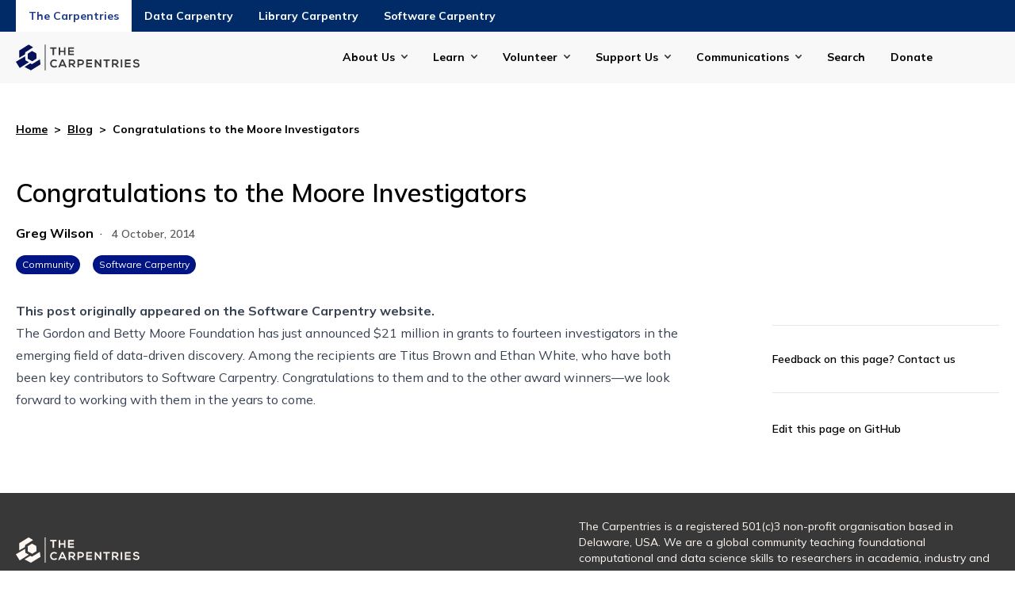

--- FILE ---
content_type: text/html
request_url: https://carpentries.org/blog/2014/10/data-driven-discovery-investigators/
body_size: 23705
content:
<!doctype html><html class=scroll-smooth lang=en-us dir=ltr><head><meta charset=utf-8><meta name=viewport content="width=device-width"><title>Congratulations to the Moore Investigators | The Carpentries</title>
<link rel=preconnect href=https://fonts.googleapis.com><link rel=preconnect href=https://fonts.gstatic.com crossorigin><link href="https://fonts.googleapis.com/css2?family=Mulish:ital,wght@0,200..1000;1,200..1000&display=swap" rel=stylesheet><script defer src=https://cdn.jsdelivr.net/npm/@glidejs/glide@3.5.x></script><script src=https://kit.fontawesome.com/3a6fac633d.js crossorigin=anonymous></script><link rel=stylesheet href=https://cdn.datatables.net/1.13.6/css/jquery.dataTables.min.css><script src=https://code.jquery.com/jquery-3.7.1.min.js></script><script src=https://cdn.datatables.net/1.13.6/js/jquery.dataTables.min.js></script><script src=https://cdn.jsdelivr.net/npm/moment@2.29.1/moment.min.js></script><script src=https://cdn.datatables.net/plug-ins/1.13.6/sorting/datetime-moment.js></script><script>var _paq=window._paq=window._paq||[];_paq.push(["setDoNotTrack",!0]),_paq.push(["disableCookies"]),_paq.push(["trackPageView"]),_paq.push(["enableLinkTracking"]),function(){e="https://matomo.carpentries.org/",_paq.push(["setTrackerUrl",e+"matomo.php"]),_paq.push(["setSiteId","6"]);var e,n=document,t=n.createElement("script"),s=n.getElementsByTagName("script")[0];t.async=!0,t.src=e+"matomo.js",s.parentNode.insertBefore(t,s)}()</script><link href="/css/styles.min.f61f74601e6865c7746b34752e8558be77a03cdf54b7143d33e782628e008d03.css" rel=stylesheet><script defer src=/js/main.cf36305c56bc7a9b2e22b2728f657f5f705e956dd7883767bfd4dc1bf514ec6e.js integrity="sha256-zzYwXFa8epsuIrJyj2V/X3BelW3XiDdnv9TcG/UU7G4=" crossorigin=anonymous></script><meta property="og:url" content="https://carpentries.org/blog/2014/10/data-driven-discovery-investigators/"><meta property="og:site_name" content="The Carpentries"><meta property="og:title" content="Congratulations to the Moore Investigators"><meta property="og:description" content="This post originally appeared on the Software Carpentry website.
The Gordon and Betty Moore Foundation has just announced $21 million in grants to fourteen investigators in the emerging field of data-driven discovery. Among the recipients are Titus Brown and Ethan White, who have both been key contributors to Software Carpentry. Congratulations to them and to the other award winners—we look forward to working with them in the years to come."><meta property="og:locale" content="en_us"><meta property="og:type" content="article"><meta property="article:section" content="posts"><meta property="article:published_time" content="2014-10-04T00:00:00+00:00"><meta property="article:modified_time" content="2024-11-20T10:51:28-05:00"><meta property="article:tag" content="Community"><meta property="article:tag" content="Software Carpentry"><meta property="og:image" content="https://carpentries.org/thecarpentries-opengraph.png"><meta itemprop=name content="Congratulations to the Moore Investigators"><meta itemprop=description content="This post originally appeared on the Software Carpentry website.
The Gordon and Betty Moore Foundation has just announced $21 million in grants to fourteen investigators in the emerging field of data-driven discovery. Among the recipients are Titus Brown and Ethan White, who have both been key contributors to Software Carpentry. Congratulations to them and to the other award winners—we look forward to working with them in the years to come."><meta itemprop=datePublished content="2014-10-04T00:00:00+00:00"><meta itemprop=dateModified content="2024-11-20T10:51:28-05:00"><meta itemprop=wordCount content="70"><meta itemprop=image content="https://carpentries.org/thecarpentries-opengraph.png"><meta itemprop=keywords content="Community,Software Carpentry"></head><body class=font-sans><header><header><div class="text-white bg-blue-mid" x-data="{ open: false }"><div class="container px-5 mx-auto"><div class="grid items-center grid-cols-1 text-center md:justify-start md:flex md:flex-row" :class="open ? 'h-auto' : 'h-10 overflow-hidden'"><div class="order-1 md:hidden"><button class="inline-block h-10" x-on:click="open = ! open">The Carpentries</button></div><a href=/ aria-current=true class="px-4 py-[10px] font-bold text-sm hover:underline bg-white text-blue-900 hidden md:inline-block">The Carpentries</a><div class="order-2 md:hidden"><a href=https://datacarpentry.org/ aria-current=page class="px-4 py-[10px] font-bold text-sm hover:underline default h-10 inline-block">Data Carpentry</a></div><a href=https://datacarpentry.org/ aria-current=page class="px-4 py-[10px] font-bold text-sm hover:underline default hidden md:inline-block">Data Carpentry</a><div class="order-2 md:hidden"><a href=https://librarycarpentry.org/ aria-current=page class="px-4 py-[10px] font-bold text-sm hover:underline default h-10 inline-block">Library Carpentry</a></div><a href=https://librarycarpentry.org/ aria-current=page class="px-4 py-[10px] font-bold text-sm hover:underline default hidden md:inline-block">Library Carpentry</a><div class="order-2 md:hidden"><a href=https://software-carpentry.org/ aria-current=page class="px-4 py-[10px] font-bold text-sm hover:underline default h-10 inline-block">Software Carpentry</a></div><a href=https://software-carpentry.org/ aria-current=page class="px-4 py-[10px] font-bold text-sm hover:underline default hidden md:inline-block">Software Carpentry</a></div></div></div><div class="py-4 bg-gray-light" x-data="{ mobileOpen: false, activeDropdown: null }" @click.outside="activeDropdown = null"><div class="container relative flex px-5 mx-auto"><div class=w-40><a href=/><img class="max-w-[117px] md:max-w-[156px]" src=/carpentries-logo.svg alt="The Carpentries"></a></div><div class="flex justify-end flex-1 lg:hidden"><button class="flex items-center navbar-toggler" :aria-expanded="mobileOpen ? 'true' : 'false'" x-on:click="mobileOpen = ! mobileOpen">
<span class=navbar-toggler-hamburger><span class=hamburger-line></span>
<span class=hamburger-line></span>
<span class=hamburger-line></span>
</span><span class=text-blue-bright>Menu</span></button></div><div class="absolute z-30 max-w-[250px] w-full right-0 top-10 lg:top-0 lg:!flex flex-col justify-end flex-1 lg:max-w-5xl px-6 py-3 mx-auto text-sm font-bold bg-white shadow-md lg:shadow-none lg:py-0 lg:pl-10 lg:items-center lg:bg-transparent lg:relative lg:flex-row" x-show=mobileOpen><div class="relative group" x-on:keydown.escape.prevent.stop="activeDropdown = null"><button x-on:click="activeDropdown = activeDropdown === 'about-us' ? null : 'about-us'" type=button aria-current=page class="pr-8 hover:underline mb-4 lg:mb-0 inline-block default menu-has-children"><span class="relative pr-4"></s>About Us</span></button><div x-show="activeDropdown === 'about-us'" x-transition.origin.top.left style=display:none class="lg:absolute z-50 lg:shadow-lg lg:bg-gray-light lg:top-[100%] whitespace-nowrap lg:px-7 lg:py-3 lg:left-[-30px] mb-2 lg:mb-0 -mt-2 lg:-mt-0"><a href=/about-us/ class="block px-2 py-2 hover:underline">The Carpentries</a>
<a href=/about-us/impact/ class="block px-2 py-2 hover:underline">Impact</a>
<a href=/about-us/governance/ class="block px-2 py-2 hover:underline">Governance</a>
<a href=/about-us/strategic-plan/ class="block px-2 py-2 hover:underline">Strategic Plan</a>
<a href=/about-us/financials/ class="block px-2 py-2 hover:underline">Financials</a>
<a href=/about-us/team/ class="block px-2 py-2 hover:underline">Our Team</a>
<a href=/about-us/careers/ class="block px-2 py-2 hover:underline">Careers</a>
<a href=/about-us/contact/ class="block px-2 py-2 hover:underline">Contact Us</a></div></div><div class="relative group" x-on:keydown.escape.prevent.stop="activeDropdown = null"><button x-on:click="activeDropdown = activeDropdown === 'learn' ? null : 'learn'" type=button aria-current=page class="pr-8 hover:underline mb-4 lg:mb-0 inline-block default menu-has-children"><span class="relative pr-4"></s>Learn</span></button><div x-show="activeDropdown === 'learn'" x-transition.origin.top.left style=display:none class="lg:absolute z-50 lg:shadow-lg lg:bg-gray-light lg:top-[100%] whitespace-nowrap lg:px-7 lg:py-3 lg:left-[-30px] mb-2 lg:mb-0 -mt-2 lg:-mt-0"><a href=/workshops/ class="block px-2 py-2 hover:underline">Workshops</a>
<a href=/lessons/ class="block px-2 py-2 hover:underline">Lessons</a>
<a href=/instructor-training/ class="block px-2 py-2 hover:underline">Instructor Training</a>
<a href=/instructor-trainer-training/ class="block px-2 py-2 hover:underline">Instructor Trainer Training</a>
<a href=/lesson-development/ class="block px-2 py-2 hover:underline">Lesson Development Training</a></div></div><div class="relative group" x-on:keydown.escape.prevent.stop="activeDropdown = null"><button x-on:click="activeDropdown = activeDropdown === 'volunteer' ? null : 'volunteer'" type=button aria-current=page class="pr-8 hover:underline mb-4 lg:mb-0 inline-block default menu-has-children"><span class="relative pr-4"></s>Volunteer</span></button><div x-show="activeDropdown === 'volunteer'" x-transition.origin.top.left style=display:none class="lg:absolute z-50 lg:shadow-lg lg:bg-gray-light lg:top-[100%] whitespace-nowrap lg:px-7 lg:py-3 lg:left-[-30px] mb-2 lg:mb-0 -mt-2 lg:-mt-0"><a href=/community/ class="block px-2 py-2 hover:underline">Community</a>
<a href=/community/get-involved class="block px-2 py-2 hover:underline">Get Involved</a>
<a href=https://docs.carpentries.org class="block px-2 py-2 hover:underline">Handbook</a>
<a href=https://amy.carpentries.org/ class="block px-2 py-2 hover:underline">AMY</a></div></div><div class="relative group" x-on:keydown.escape.prevent.stop="activeDropdown = null"><button x-on:click="activeDropdown = activeDropdown === 'support' ? null : 'support'" type=button aria-current=page class="pr-8 hover:underline mb-4 lg:mb-0 inline-block default menu-has-children"><span class="relative pr-4"></s>Support Us</span></button><div x-show="activeDropdown === 'support'" x-transition.origin.top.left style=display:none class="lg:absolute z-50 lg:shadow-lg lg:bg-gray-light lg:top-[100%] whitespace-nowrap lg:px-7 lg:py-3 lg:left-[-30px] mb-2 lg:mb-0 -mt-2 lg:-mt-0"><a href=/support/membership class="block px-2 py-2 hover:underline">Membership</a>
<a href=/support/sponsorship class="block px-2 py-2 hover:underline">Sponsorship</a>
<a href=/support/pricing class="block px-2 py-2 hover:underline">Pricing</a>
<a href="https://www.zeffy.com/en-US/donation-form/donate-to-make-a-difference-7497?utm_source=website" class="block px-2 py-2 hover:underline">Donate</a></div></div><div class="relative group" x-on:keydown.escape.prevent.stop="activeDropdown = null"><button x-on:click="activeDropdown = activeDropdown === 'communications' ? null : 'communications'" type=button aria-current=page class="pr-8 hover:underline mb-4 lg:mb-0 inline-block default menu-has-children"><span class="relative pr-4"></s>Communications</span></button><div x-show="activeDropdown === 'communications'" x-transition.origin.top.left style=display:none class="lg:absolute z-50 lg:shadow-lg lg:bg-gray-light lg:top-[100%] whitespace-nowrap lg:px-7 lg:py-3 lg:left-[-30px] mb-2 lg:mb-0 -mt-2 lg:-mt-0"><a href=/blog/ class="block px-2 py-2 hover:underline">Blog</a>
<a href=/about-us/newsletter/ class="block px-2 py-2 hover:underline">Newsletter</a>
<a href=/community/events/ class="block px-2 py-2 hover:underline">Calendar</a>
<a href=/about-us/contact/ class="block px-2 py-2 hover:underline">Contact Us</a></div></div><div class="relative group" x-on:keydown.escape.prevent.stop="activeDropdown = null"><a href=/search/ aria-current=page class="pr-8 hover:underline mb-4 lg:mb-0 inline-block default">Search</a></div><div class="relative group" x-on:keydown.escape.prevent.stop="activeDropdown = null"><a href="https://www.zeffy.com/en-US/donation-form/donate-to-make-a-difference-7497?utm_source=website" aria-current=page class="pr-8 hover:underline mb-4 lg:mb-0 inline-block default">Donate</a></div></div></div></div></header></header><div class="h-full flex flex-col justify-between"><main><div class="container px-5 pb-10 mx-auto"><div class="flex my-12 text-sm font-bold"><a href=/ class=underline>Home</a><span class="inline-block mx-2">></span>
<a href=/blog/ class=underline>Blog</a><span class="inline-block mx-2">></span>
Congratulations to the Moore Investigators</div><div class=mb-8><h1 class="text-[2rem] leading-[2.8125rem] font-semibold">Congratulations to the Moore Investigators</h1><div class=mt-4><div class="inline-flex flex-wrap mb-4 text-base"><a href=/blog/author/greg-wilson/ class="hover:underline font-bold flex mr-2 items-center"><span>Greg Wilson</span></a></div>·
<time datetime="2014-10-04 00:00:00 +0000 UTC" class="mx-2 text-sm font-semibold text-gray-mid">4 October, 2014</time><div><div class="flex -mx-2"><a class="px-2 py-1 mx-2 text-xs text-white rounded-full bg-blue-midnight" href=/blog/tag/community/>Community</a>
<a class="px-2 py-1 mx-2 text-xs text-white rounded-full bg-blue-midnight" href=/blog/tag/software-carpentry/>Software Carpentry</a></div></div></div></div><div x-data="{
        currentSection: 0,
        currentSectionTitle: 'First'
      }" class="relative grid grid-cols-1 gap-8 md:grid-cols-12"><div class="pb-16 md:col-span-9 md:pr-20"><div class="prose h2-wrap max-w-none"><p><b>This post originally appeared on the <a href=https://software-carpentry.org/>Software Carpentry website.</a></b></p><p>The Gordon and Betty Moore Foundation has just
<a href=http://www.moore.org/programs/science/data-driven-discovery/investigators>announced</a>
$21 million in grants to fourteen investigators in the emerging field of data-driven discovery.
Among the recipients are <a href={{site.baseurl}}/team/#brown.ct>Titus Brown</a>
and <a href={{site.baseurl}}/team/#white.e>Ethan White</a>,
who have both been key contributors to Software Carpentry.
Congratulations to them and to the other award winners&mdash;we look forward to working with them
in the years to come.</p></div></div><div class="relative md:col-span-3"><div class="sticky top-10 sidebar" x-data="{ selected: null }"><div><hr class=my-8><div class="text-sm font-semibold">Feedback on this page? <a href=/contact>Contact us</a><hr class=my-8></div><a class="text-sm font-semibold" href=https://github.com/carpentries/new-website/blob/main/content/posts/2014/10/data-driven-discovery-investigators.html target=_blank>Edit this page on GitHub</a></div></div></div></div></div></main><footer><div class="px-5 py-8 bg-gray-dark text-offwhite"><div class="container mx-auto"><div class="grid items-center grid-cols-1 gap-5 md:grid-cols-2"><div><img class="max-w-[117px] md:max-w-[156px]" alt="The Carpentries" src=/carpentries-logo-footer.svg></div><div class="text-xs md:text-sm md:pl-20">The Carpentries is a registered 501(c)3 non-profit organisation based in Delaware, USA. We are a global community teaching foundational computational and data science skills to researchers in academia, industry and government.</div></div></div><div class="container py-8 mx-auto my-8 border-t border-b border-t-offwhite border-b-offwhite"><div class="grid grid-cols-1 gap-5 md:grid-cols-5 lg:grid-cols-6"><div x-data="{ open: false }"><h4 class="inline-flex mb-2 text-sm md:font-bold md:pointer-events-none relative md:after:content-none after:content-[''] after:bg-[url('/chevron-down-white.svg')] after:bg-no-repeat after:right-[-14px] after:top-[8px] after:w-2 after:h-2 after:absolute"><button x-on:click="open = ! open">About us</button></h4><ul class="text-sm md:text-xs font-bold md:font-extrabold
[&>li]:mb-2 [&>li]:underline [&>li]:transition-colors [&>li]:duration-300 
           [&>li:hover]:text-[#FFC700]
hover:[&>li>a]:underline md:h-auto pl-5 md:pl-0
md:[&>li>a:after]:content-none [&>li>a:after]:content-['']
[&>li>a:after]:bg-[url('/arrow-right-white.svg')] [&>li>a:after]:bg-no-repeat 
       [&>li>a:after]:right-[-14px] [&>li>a:after]:top-[5px] [&>li>a:after]:w-[9px] 
           [&>li>a:after]:h-[9px] [&>li>a:after]:absolute" :class="open ? 'h-auto' : 'h-0 overflow-hidden'"><li><a class=relative href=/about-us/#our-mission>Our Mission</a></li><li><a class=relative href=/about-us/#our-history>Our History</a></li><li><a class=relative href=/about-us/#our-values>Our Values</a></li></ul></div><div x-data="{ open: false }"><h4 class="inline-flex mb-2 text-sm md:font-bold md:pointer-events-none relative md:after:content-none after:content-[''] after:bg-[url('/chevron-down-white.svg')] after:bg-no-repeat after:right-[-14px] after:top-[8px] after:w-2 after:h-2 after:absolute"><button x-on:click="open = ! open">Our Community</button></h4><ul class="text-sm md:text-xs font-bold md:font-extrabold
[&>li]:mb-2 [&>li]:underline [&>li]:transition-colors [&>li]:duration-300 
           [&>li:hover]:text-[#FFC700]
hover:[&>li>a]:underline md:h-auto pl-5 md:pl-0
md:[&>li>a:after]:content-none [&>li>a:after]:content-['']
[&>li>a:after]:bg-[url('/arrow-right-white.svg')] [&>li>a:after]:bg-no-repeat 
       [&>li>a:after]:right-[-14px] [&>li>a:after]:top-[5px] [&>li>a:after]:w-[9px] 
           [&>li>a:after]:h-[9px] [&>li>a:after]:absolute" :class="open ? 'h-auto' : 'h-0 overflow-hidden'"><li><a class=relative href=/community/>Our Volunteers</a></li><li><a class=relative href=/about-us/governance/>Our Governance</a></li><li><a class=relative href=/community/get-involved/>Get Involved</a></li></ul></div><div x-data="{ open: false }"><h4 class="inline-flex mb-2 text-sm md:font-bold md:pointer-events-none relative md:after:content-none after:content-[''] after:bg-[url('/chevron-down-white.svg')] after:bg-no-repeat after:right-[-14px] after:top-[8px] after:w-2 after:h-2 after:absolute"><button x-on:click="open = ! open">Membership</button></h4><ul class="text-sm md:text-xs font-bold md:font-extrabold
[&>li]:mb-2 [&>li]:underline [&>li]:transition-colors [&>li]:duration-300 
           [&>li:hover]:text-[#FFC700]
hover:[&>li>a]:underline md:h-auto pl-5 md:pl-0
md:[&>li>a:after]:content-none [&>li>a:after]:content-['']
[&>li>a:after]:bg-[url('/arrow-right-white.svg')] [&>li>a:after]:bg-no-repeat 
       [&>li>a:after]:right-[-14px] [&>li>a:after]:top-[5px] [&>li>a:after]:w-[9px] 
           [&>li>a:after]:h-[9px] [&>li>a:after]:absolute" :class="open ? 'h-auto' : 'h-0 overflow-hidden'"><li><a class=relative href=/support/membership/membership-faq/>Membership FAQ</a></li><li><a class=relative href=/support/membership/member-list/>Current Members</a></li><li><a class=relative href=/support/membership/>Become a Member</a></li></ul></div><div x-data="{ open: false }"><h4 class="inline-flex mb-2 text-sm md:font-bold md:pointer-events-none relative md:after:content-none after:content-[''] after:bg-[url('/chevron-down-white.svg')] after:bg-no-repeat after:right-[-14px] after:top-[8px] after:w-2 after:h-2 after:absolute"><button x-on:click="open = ! open">Workshops</button></h4><ul class="text-sm md:text-xs font-bold md:font-extrabold
[&>li]:mb-2 [&>li]:underline [&>li]:transition-colors [&>li]:duration-300 
           [&>li:hover]:text-[#FFC700]
hover:[&>li>a]:underline md:h-auto pl-5 md:pl-0
md:[&>li>a:after]:content-none [&>li>a:after]:content-['']
[&>li>a:after]:bg-[url('/arrow-right-white.svg')] [&>li>a:after]:bg-no-repeat 
       [&>li>a:after]:right-[-14px] [&>li>a:after]:top-[5px] [&>li>a:after]:w-[9px] 
           [&>li>a:after]:h-[9px] [&>li>a:after]:absolute" :class="open ? 'h-auto' : 'h-0 overflow-hidden'"><li><a class=relative href=/workshops/workshops-faq/>Workshops FAQ</a></li><li><a class=relative href=/workshops/upcoming-workshops/>Upcoming Workshops</a></li><li><a class=relative href=https://amy.carpentries.org/forms/workshop/>Request a workshop</a></li></ul></div><div x-data="{ open: false }"><h4 class="inline-flex mb-2 text-sm md:font-bold md:pointer-events-none relative md:after:content-none after:content-[''] after:bg-[url('/chevron-down-white.svg')] after:bg-no-repeat after:right-[-14px] after:top-[8px] after:w-2 after:h-2 after:absolute"><button x-on:click="open = ! open">Lessons</button></h4><ul class="text-sm md:text-xs font-bold md:font-extrabold
[&>li]:mb-2 [&>li]:underline [&>li]:transition-colors [&>li]:duration-300 
           [&>li:hover]:text-[#FFC700]
hover:[&>li>a]:underline md:h-auto pl-5 md:pl-0
md:[&>li>a:after]:content-none [&>li>a:after]:content-['']
[&>li>a:after]:bg-[url('/arrow-right-white.svg')] [&>li>a:after]:bg-no-repeat 
       [&>li>a:after]:right-[-14px] [&>li>a:after]:top-[5px] [&>li>a:after]:w-[9px] 
           [&>li>a:after]:h-[9px] [&>li>a:after]:absolute" :class="open ? 'h-auto' : 'h-0 overflow-hidden'"><li><a class=relative href=/lessons/>Search Lessons</a></li><li><a class=relative href=/instructor-training/>Instructor Training</a></li><li><a class=relative href=/instructor-trainer-training/>Instructor Trainer Training</a></li></ul></div><div x-data="{ open: false }"><h4 class="inline-flex mb-2 text-sm md:font-bold md:pointer-events-none relative md:after:content-none after:content-[''] after:bg-[url('/chevron-down-white.svg')] after:bg-no-repeat after:right-[-14px] after:top-[8px] after:w-2 after:h-2 after:absolute"><button x-on:click="open = ! open">Lesson Development</button></h4><ul class="text-sm md:text-xs font-bold md:font-extrabold
[&>li]:mb-2 [&>li]:underline [&>li]:transition-colors [&>li]:duration-300 
           [&>li:hover]:text-[#FFC700]
hover:[&>li>a]:underline md:h-auto pl-5 md:pl-0
md:[&>li>a:after]:content-none [&>li>a:after]:content-['']
[&>li>a:after]:bg-[url('/arrow-right-white.svg')] [&>li>a:after]:bg-no-repeat 
       [&>li>a:after]:right-[-14px] [&>li>a:after]:top-[5px] [&>li>a:after]:w-[9px] 
           [&>li>a:after]:h-[9px] [&>li>a:after]:absolute" :class="open ? 'h-auto' : 'h-0 overflow-hidden'"><li><a class=relative href=/lesson-development/>Collaborative Lesson Development Training</a></li><li><a class=relative href=/lesson-development/community-lessons/#the-carpentries-incubator>Carpentries Incubator</a></li><li><a class=relative href=/lesson-development/community-lessons/#the-carpentries-lab>Carpentries Lab</a></li></ul></div></div></div><div class="container mx-auto"><div class="flex flex-wrap"><div class="flex w-full mb-8 text-sm lg:w-auto lg:mb-0"><div class=mr-10>&copy; 2026 The Carpentries</div><div class=mr-10><a class=hover:underline href=/privacy/>Privacy Policy</a></div><div class=mr-10><a class=hover:underline href=/license/>License</a></div></div><div class="flex flex-wrap items-center lg:justify-end w-full lg:flex-1 gap-x-6 [&>a>img]:relative hover:[&>a>img]:bottom-[3px]"><span class="w-full mb-3 font-extrabold lg:w-auto md:mb-0 md:font-sm">Follow Us</span>
<a aria-label=Mastodon href=https://hachyderm.io/@thecarpentries><img alt=Mastodon src=/mastodon-logo.svg>
</a><a aria-label=LinkedIn href=https://www.linkedin.com/company/the-carpentries/><img alt=LinkedIn src=/linkedin-logo.svg>
</a><a aria-label=Slack href=https://slack-invite.carpentries.org/><img alt=Slack src=/slack-logo.svg>
</a><a aria-label=Github href=https://github.com/carpentries><img alt=Github src=/github-logo.svg>
</a><a aria-label=Zenodo href=https://zenodo.org/communities/carpentries/records><img alt=Zenodo src=/zenodo-logo.svg>
</a><a aria-label=Youtube href=https://www.youtube.com/thecarpentries><img alt=Youtube src=/youtube-logo.svg>
</a><a aria-label=Bluesky href=https://bsky.app/profile/carpentries.carpentries.org><img alt=Bluesky src=/bluesky-logo.svg>
</a><a class="px-4 py-2 mx-1 font-semibold border rounded-full text-gray-dark bg-offwhite hover:text-gray-dark hover:bg-golden hover:border-bg-golden" href="https://www.zeffy.com/en-US/donation-form/donate-to-make-a-difference-7497?utm_source=website">Donate</a></div></div></div></div></footer></div></body></html>

--- FILE ---
content_type: image/svg+xml
request_url: https://carpentries.org/carpentries-logo-footer.svg
body_size: 4751
content:
<svg width="156" height="32" viewBox="0 0 156 32" fill="none" xmlns="http://www.w3.org/2000/svg">
<path fill-rule="evenodd" clip-rule="evenodd" d="M15.1027 17.6716L14.8567 11.3628L20.301 7.93254L25.7983 10.8786L26.0778 17.3575L20.6336 20.7876L15.1027 17.6716Z" fill="#FFF7F1"/>
<path fill-rule="evenodd" clip-rule="evenodd" d="M4.30141 16.449L4.26817 7.38267L16.097 7.07158e-05L21.7545 3.37738C17.6745 6.02841 15.7996 7.14561 11.6634 9.71737L11.5857 12.1304L4.30141 16.449Z" fill="#FFF7F1"/>
<path fill-rule="evenodd" clip-rule="evenodd" d="M4.86357 29.0873L0 21.3814L11.6252 14.5788L12.0919 19.5601L16.4505 21.8171L4.86357 29.0873Z" fill="#FFF7F1"/>
<path fill-rule="evenodd" clip-rule="evenodd" d="M10.9508 27.8181L18.995 31.9999L31.0414 24.6303L30.2767 18.3134C26.102 20.8105 24.4825 21.8614 20.3068 24.3575L18.1262 23.3211L10.9508 27.8181Z" fill="#FFF7F1"/>
<path fill-rule="evenodd" clip-rule="evenodd" d="M46.3278 13.1693H48.1724V5.05028H51.2748V3.3734C48.438 3.3734 46.0484 3.3734 43.2256 3.3734V5.05028H46.3278V13.1693ZM62.5143 13.1693V3.40147H60.6838V7.52387H55.8766V3.40147H54.0321V13.1693H55.8766V9.22862H60.6838V13.1693H62.5143ZM73.1672 11.3526H67.6754V9.14478H72.9716V7.42598H67.6754V5.16219H73.1672V3.3734H65.8447C65.8447 6.63873 65.8447 9.91342 65.8447 13.1693H73.1672V11.3526Z" fill="#FFF7F1"/>
<path fill-rule="evenodd" clip-rule="evenodd" d="M50.8696 25.8737C50.2269 26.5164 49.2625 26.8658 48.4102 26.8658C45.9926 26.8658 45.0565 25.1749 45.0424 23.5539C45.0284 21.919 46.0486 20.1582 48.4102 20.1582C49.2625 20.1582 50.129 20.4517 50.7719 21.0805L52.0015 19.8927C50.9954 18.9006 49.7377 18.3975 48.4102 18.3975C44.8748 18.3975 43.2119 20.9967 43.2258 23.5539C43.2398 26.0971 44.7769 28.5986 48.4102 28.5986C49.8216 28.5986 51.1211 28.1375 52.1273 27.1452L50.8696 25.8737Z" fill="#FFF7F1"/>
<path fill-rule="evenodd" clip-rule="evenodd" d="M62.1234 28.375H64.1356L59.7477 18.5791H57.7354L53.3476 28.375H55.3459L56.1843 26.5304H61.2988L62.1234 28.375ZM60.5582 24.8116H56.9249L58.7416 20.638L60.5582 24.8116Z" fill="#FFF7F1"/>
<path fill-rule="evenodd" clip-rule="evenodd" d="M75.2635 28.2492L72.3009 24.9095C74.1595 24.5322 74.7745 23.1766 74.7745 21.8282C74.7745 20.1302 73.5588 18.5931 71.2529 18.5791C69.7018 18.5931 68.1506 18.5791 66.5995 18.5791V28.375H68.4441V25.105H70.2188L73.0695 28.375H75.2635V28.2492ZM71.2529 20.2979C72.4128 20.2979 72.9299 21.0828 72.9299 21.8701C72.9299 22.6572 72.4267 23.4422 71.2529 23.4422H68.4441V20.2979H71.2529Z" fill="#FFF7F1"/>
<path fill-rule="evenodd" clip-rule="evenodd" d="M79.4883 20.3398H82.2551C84.6027 20.3398 84.6168 23.8055 82.2551 23.8055H79.4883V20.3398ZM82.2551 18.5791C80.7178 18.5652 79.1808 18.5791 77.6437 18.5791V28.375H79.4883V25.4964H82.2551C87.0483 25.4964 87.0342 18.5791 82.2551 18.5791Z" fill="#FFF7F1"/>
<path fill-rule="evenodd" clip-rule="evenodd" d="M96.0101 26.5583H90.5183V24.3505H95.8145V22.6317H90.5183V20.3678H96.0101V18.5791H88.6876C88.6876 21.8444 88.6876 25.1191 88.6876 28.375H96.0101V26.5583Z" fill="#FFF7F1"/>
<path fill-rule="evenodd" clip-rule="evenodd" d="M105.783 24.6531L100.989 18.5791H99.494V28.375H101.339V21.7699L106.481 28.375H107.627V18.5791H105.783V24.6531Z" fill="#FFF7F1"/>
<path fill-rule="evenodd" clip-rule="evenodd" d="M113.473 28.375H115.317V20.256H118.42V18.5791C115.583 18.5791 113.193 18.5791 110.371 18.5791V20.256H113.473V28.375Z" fill="#FFF7F1"/>
<path fill-rule="evenodd" clip-rule="evenodd" d="M129.841 28.2492L126.878 24.9095C128.737 24.5322 129.352 23.1766 129.352 21.8282C129.352 20.1302 128.136 18.5931 125.83 18.5791C124.279 18.5931 122.728 18.5791 121.177 18.5791V28.375H123.022V25.105H124.796L127.647 28.375H129.841V28.2492ZM125.83 20.2979C126.99 20.2979 127.507 21.0828 127.507 21.8701C127.507 22.6572 127.004 23.4422 125.83 23.4422H123.022V20.2979H125.83Z" fill="#FFF7F1"/>
<path fill-rule="evenodd" clip-rule="evenodd" d="M134.066 28.375V18.5791H132.235V28.375H134.066Z" fill="#FFF7F1"/>
<path fill-rule="evenodd" clip-rule="evenodd" d="M144.719 26.5583H139.227V24.3505H144.523V22.6317H139.227V20.3678H144.719V18.5791H137.396C137.396 21.8444 137.396 25.1191 137.396 28.375H144.719V26.5583Z" fill="#FFF7F1"/>
<path fill-rule="evenodd" clip-rule="evenodd" d="M155.567 20.2002C154.826 18.691 153.247 18.2577 151.724 18.2577C149.921 18.2718 147.937 19.0962 147.937 21.1084C147.937 23.3024 149.782 23.8333 151.78 24.071C153.079 24.2106 154.044 24.588 154.044 25.5102C154.044 26.5723 152.954 26.9775 151.794 26.9775C150.606 26.9775 149.474 26.5025 149.041 25.4264L147.504 26.2229C148.231 28.0117 149.768 28.6265 151.766 28.6265C153.946 28.6265 155.874 27.6902 155.874 25.5102C155.874 23.1766 153.974 22.6457 151.934 22.3941C150.76 22.2543 149.754 22.0168 149.754 21.1644C149.754 20.4377 150.411 19.8648 151.78 19.8648C152.842 19.8648 153.764 20.3957 154.1 20.9548L155.567 20.2002Z" fill="#FFF7F1"/>
<path fill-rule="evenodd" clip-rule="evenodd" d="M36.425 0V32H37.4676V0H36.425Z" fill="#FFF7F1"/>
</svg>


--- FILE ---
content_type: image/svg+xml
request_url: https://carpentries.org/slack-logo.svg
body_size: 2854
content:
<svg width="24" height="24" viewBox="0 0 24 24" fill="none" xmlns="http://www.w3.org/2000/svg">
<path d="M2.52 12.645H5.04V15.165C5.04 15.6634 4.89221 16.1506 4.6153 16.565C4.3384 16.9794 3.94483 17.3024 3.48436 17.4932C3.02389 17.6839 2.51721 17.7338 2.02837 17.6366C1.53954 17.5393 1.09052 17.2993 0.738092 16.9469C0.385664 16.5945 0.145657 16.1455 0.0484222 15.6566C-0.0488125 15.1678 0.00109188 14.6611 0.191825 14.2006C0.382558 13.7402 0.705552 13.3466 1.11996 13.0697C1.53438 12.7928 2.02159 12.645 2.52 12.645ZM8.835 12.645C8.16726 12.647 7.52744 12.9131 7.05528 13.3853C6.58311 13.8574 6.31698 14.4973 6.315 15.165V21.48C6.315 22.1483 6.5805 22.7893 7.05309 23.2619C7.52568 23.7345 8.16666 24 8.835 24C9.50335 24 10.1443 23.7345 10.6169 23.2619C11.0895 22.7893 11.355 22.1483 11.355 21.48V15.165C11.353 14.4973 11.0869 13.8574 10.6147 13.3853C10.1426 12.9131 9.50274 12.647 8.835 12.645ZM8.835 0C8.16666 0 7.52568 0.265499 7.05309 0.738091C6.5805 1.21068 6.315 1.85165 6.315 2.52C6.315 3.18835 6.5805 3.82932 7.05309 4.30191C7.52568 4.7745 8.16666 5.04 8.835 5.04H11.355V2.52C11.353 1.85226 11.0869 1.21244 10.6147 0.740277C10.1426 0.268113 9.50274 0.00197849 8.835 0V0ZM8.835 6.315H2.52C1.85166 6.315 1.21068 6.5805 0.738092 7.05309C0.2655 7.52568 1.13549e-06 8.16665 1.13549e-06 8.835C1.13549e-06 9.50335 0.2655 10.1443 0.738092 10.6169C1.21068 11.0895 1.85166 11.355 2.52 11.355H8.835C9.50335 11.355 10.1443 11.0895 10.6169 10.6169C11.0895 10.1443 11.355 9.50335 11.355 8.835C11.355 8.16665 11.0895 7.52568 10.6169 7.05309C10.1443 6.5805 9.50335 6.315 8.835 6.315ZM24 8.835C24 8.16665 23.7345 7.52568 23.2619 7.05309C22.7893 6.5805 22.1483 6.315 21.48 6.315C20.8117 6.315 20.1707 6.5805 19.6981 7.05309C19.2255 7.52568 18.96 8.16665 18.96 8.835V11.355H21.48C22.1477 11.353 22.7876 11.0869 23.2597 10.6147C23.7319 10.1426 23.998 9.50274 24 8.835ZM15.165 11.355C15.8327 11.353 16.4726 11.0869 16.9447 10.6147C17.4169 10.1426 17.683 9.50274 17.685 8.835V2.52C17.685 1.85165 17.4195 1.21068 16.9469 0.738091C16.4743 0.265499 15.8333 0 15.165 0C14.4967 0 13.8557 0.265499 13.3831 0.738091C12.9105 1.21068 12.645 1.85165 12.645 2.52V8.835C12.647 9.50274 12.9131 10.1426 13.3853 10.6147C13.8574 11.0869 14.4973 11.353 15.165 11.355ZM15.165 18.96H12.645V21.48C12.645 21.9784 12.7928 22.4656 13.0697 22.88C13.3466 23.2944 13.7402 23.6174 14.2006 23.8082C14.6611 23.9989 15.1678 24.0488 15.6566 23.9516C16.1455 23.8543 16.5945 23.6143 16.9469 23.2619C17.2993 22.9095 17.5393 22.4605 17.6366 21.9716C17.7338 21.4828 17.6839 20.9761 17.4932 20.5156C17.3024 20.0552 16.9795 19.6616 16.565 19.3847C16.1506 19.1078 15.6634 18.96 15.165 18.96ZM21.48 12.645H15.165C14.4967 12.645 13.8557 12.9105 13.3831 13.3831C12.9105 13.8557 12.645 14.4967 12.645 15.165C12.645 15.8333 12.9105 16.4743 13.3831 16.9469C13.8557 17.4195 14.4967 17.685 15.165 17.685H21.48C22.1483 17.685 22.7893 17.4195 23.2619 16.9469C23.7345 16.4743 24 15.8333 24 15.165C24 14.4967 23.7345 13.8557 23.2619 13.3831C22.7893 12.9105 22.1483 12.645 21.48 12.645Z" fill="#FFF7F1"/>
</svg>
